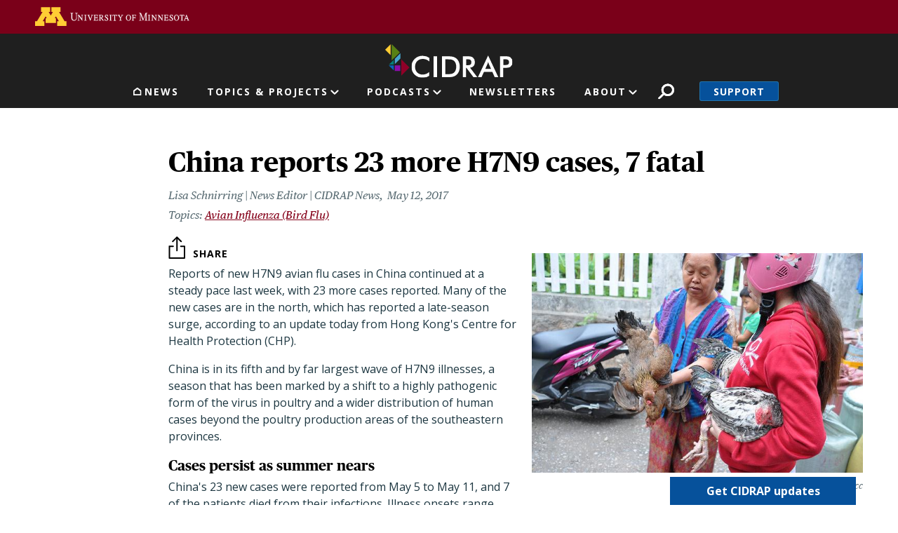

--- FILE ---
content_type: image/svg+xml
request_url: https://www.cidrap.umn.edu/themes/custom/cidrap_theme/dist/images/f28edab4594ecf39296f113fb85e709a.svg
body_size: 79
content:
<svg xmlns="http://www.w3.org/2000/svg" xmlns:xlink="http://www.w3.org/1999/xlink" width="20.74" height="20.74" viewBox="0 0 20.74 20.74">
  <defs>
    <clipPath id="clip-path">
      <rect id="Rectangle_1509" data-name="Rectangle 1509" width="20.74" height="20.74" transform="translate(0 0)" fill="none"/>
    </clipPath>
  </defs>
  <g id="Group_375" data-name="Group 375" transform="translate(20.74 20.74) rotate(180)">
    <g id="Group_373" data-name="Group 373" clip-path="url(#clip-path)">
      <circle id="Ellipse_38" data-name="Ellipse 38" cx="9.37" cy="9.37" r="9.37" transform="translate(1 1)" fill="none" stroke="#000" stroke-miterlimit="10" stroke-width="2"/>
      <line id="Line_170" data-name="Line 170" x2="9.899" transform="translate(5.496 10.8)" fill="none" stroke="#fff" stroke-linecap="round" stroke-linejoin="round" stroke-width="2"/>
      <line id="Line_171" data-name="Line 171" x2="8.41" transform="translate(5.775 10.8)" fill="none" stroke="#000" stroke-linecap="round" stroke-linejoin="round" stroke-width="2"/>
      <path id="Path_1142" data-name="Path 1142" d="M10.555,15,14.749,10.8l-4.2-4.2" fill="none" stroke="#000" stroke-linecap="round" stroke-linejoin="round" stroke-width="2"/>
    </g>
  </g>
</svg>
